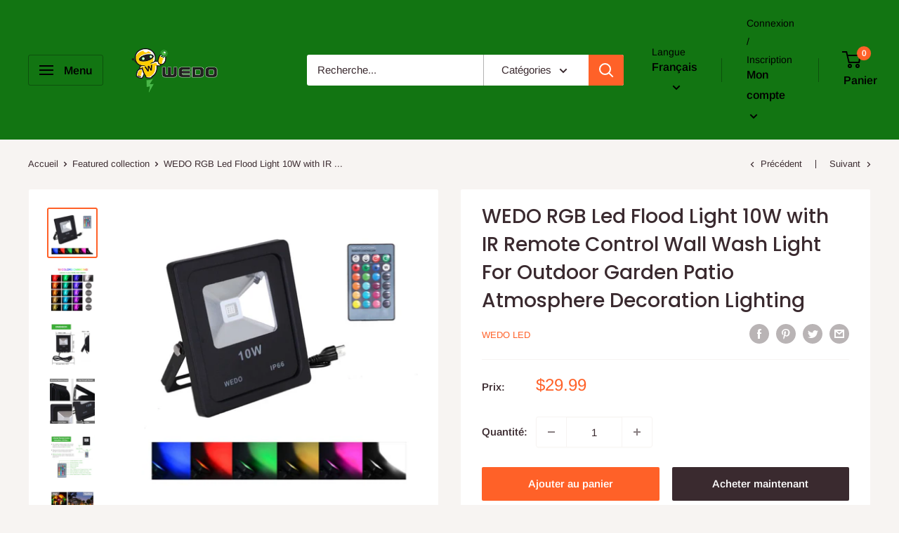

--- FILE ---
content_type: text/javascript
request_url: https://wedoled.com/cdn/shop/t/7/assets/custom.js?v=90373254691674712701615778083
body_size: -702
content:
//# sourceMappingURL=/cdn/shop/t/7/assets/custom.js.map?v=90373254691674712701615778083
